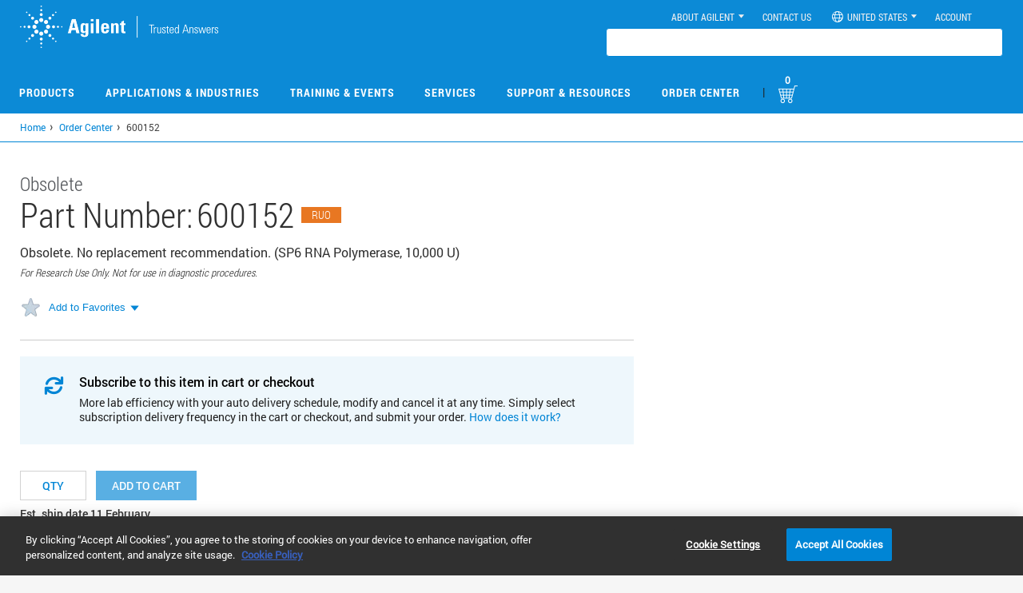

--- FILE ---
content_type: text/html; charset=UTF-8
request_url: https://www.agilent.com/common/prdDetailSrchJSON.jsp?catalogIds=600152
body_size: 420
content:
{"600152":{"partUnit":"","listPrice":"\u003ca href\u003dhttps://www.agilent.com/en/getpricing\u003eGet Pricing\u003c/a\u003e","yourPrice":"","errorMessage":"The part number you are viewing 600152 is not available for online sale. Please contact your local Agilent Representative for ordering information","stockAvailability":"","productEntitlement":false,"productEnabled":false,"enableQuoteOption":false,"stockAvailabilityDate":"Est. ship date 11 February","productLine":"GE"}}

--- FILE ---
content_type: text/css
request_url: https://tags.srv.stackadapt.com/sa.css
body_size: -11
content:
:root {
    --sa-uid: '0-ad50b95e-368d-5a53-6ffb-420ff30ac4a4';
}

--- FILE ---
content_type: application/javascript
request_url: https://www.agilent.com/store/js/library/uniform.min.js
body_size: 2793
content:
(function(e,t){"use strict";function n(e){var t=Array.prototype.slice.call(arguments,1);return e.prop?e.prop.apply(e,t):e.attr.apply(e,t)}function s(e,t,n){var s,a;for(s in n)n.hasOwnProperty(s)&&(a=s.replace(/ |$/g,t.eventNamespace),e.bind(a,n[s]))}function a(e,t,n){s(e,n,{focus:function(){t.addClass(n.focusClass)},blur:function(){t.removeClass(n.focusClass),t.removeClass(n.activeClass)},mouseenter:function(){t.addClass(n.hoverClass)},mouseleave:function(){t.removeClass(n.hoverClass),t.removeClass(n.activeClass)},"mousedown touchbegin":function(){e.is(":disabled")||t.addClass(n.activeClass)},"mouseup touchend":function(){t.removeClass(n.activeClass)}})}function i(e,t){e.removeClass(t.hoverClass+" "+t.focusClass+" "+t.activeClass)}function r(e,t,n){n?e.addClass(t):e.removeClass(t)}function l(e,t,n){var s="checked",a=t.is(":"+s);t.prop?t.prop(s,a):a?t.attr(s,s):t.removeAttr(s),r(e,n.checkedClass,a)}function u(e,t,n){r(e,n.disabledClass,t.is(":disabled"))}function o(e,t,n){switch(n){case"after":return e.after(t),e.next();case"before":return e.before(t),e.prev();case"wrap":return e.wrap(t),e.parent()}return null}function c(t,s,a){var i,r,l;return a||(a={}),a=e.extend({bind:{},divClass:null,divWrap:"wrap",spanClass:null,spanHtml:null,spanWrap:"wrap"},a),i=e("<div />"),r=e("<span />"),s.autoHide&&t.is(":hidden")&&"none"===t.css("display")&&i.hide(),a.divClass&&i.addClass(a.divClass),s.wrapperClass&&i.addClass(s.wrapperClass),a.spanClass&&r.addClass(a.spanClass),l=n(t,"id"),s.useID&&l&&n(i,"id",s.idPrefix+"-"+l),a.spanHtml&&r.html(a.spanHtml),i=o(t,i,a.divWrap),r=o(t,r,a.spanWrap),u(i,t,s),{div:i,span:r}}function d(t,n){var s;return n.wrapperClass?(s=e("<span />").addClass(n.wrapperClass),s=o(t,s,"wrap")):null}function f(){var t,n,s,a;return a="rgb(120,2,153)",n=e('<div style="width:0;height:0;color:'+a+'">'),e("body").append(n),s=n.get(0),t=window.getComputedStyle?window.getComputedStyle(s,"").color:(s.currentStyle||s.style||{}).color,n.remove(),t.replace(/ /g,"")!==a}function p(t){return t?e("<span />").text(t).html():""}function m(){return navigator.cpuClass&&!navigator.product}function v(){return window.XMLHttpRequest!==void 0?!0:!1}function h(e){var t;return e[0].multiple?!0:(t=n(e,"size"),!t||1>=t?!1:!0)}function C(){return!1}function w(e,t){var n="none";s(e,t,{"selectstart dragstart mousedown":C}),e.css({MozUserSelect:n,msUserSelect:n,webkitUserSelect:n,userSelect:n})}function b(e,t,n){var s=e.val();""===s?s=n.fileDefaultHtml:(s=s.split(/[\/\\]+/),s=s[s.length-1]),t.text(s)}function y(e,t,n){var s,a;for(s=[],e.each(function(){var e;for(e in t)Object.prototype.hasOwnProperty.call(t,e)&&(s.push({el:this,name:e,old:this.style[e]}),this.style[e]=t[e])}),n();s.length;)a=s.pop(),a.el.style[a.name]=a.old}function g(e,t){var n;n=e.parents(),n.push(e[0]),n=n.not(":visible"),y(n,{visibility:"hidden",display:"block",position:"absolute"},t)}function k(e,t){return function(){e.unwrap().unwrap().unbind(t.eventNamespace)}}var H=!0,x=!1,A=[{match:function(e){return e.is("a, button, :submit, :reset, input[type='button']")},apply:function(e,t){var r,l,o,d,f;return l=t.submitDefaultHtml,e.is(":reset")&&(l=t.resetDefaultHtml),d=e.is("a, button")?function(){return e.html()||l}:function(){return p(n(e,"value"))||l},o=c(e,t,{divClass:t.buttonClass,spanHtml:d()}),r=o.div,a(e,r,t),f=!1,s(r,t,{"click touchend":function(){var t,s,a,i;f||e.is(":disabled")||(f=!0,e[0].dispatchEvent?(t=document.createEvent("MouseEvents"),t.initEvent("click",!0,!0),s=e[0].dispatchEvent(t),e.is("a")&&s&&(a=n(e,"target"),i=n(e,"href"),a&&"_self"!==a?window.open(i,a):document.location.href=i)):e.click(),f=!1)}}),w(r,t),{remove:function(){return r.after(e),r.remove(),e.unbind(t.eventNamespace),e},update:function(){i(r,t),u(r,e,t),e.detach(),o.span.html(d()).append(e)}}}},{match:function(e){return e.is(":checkbox")},apply:function(e,t){var n,r,o;return n=c(e,t,{divClass:t.checkboxClass}),r=n.div,o=n.span,a(e,r,t),s(e,t,{"click touchend":function(){l(o,e,t)}}),l(o,e,t),{remove:k(e,t),update:function(){i(r,t),o.removeClass(t.checkedClass),l(o,e,t),u(r,e,t)}}}},{match:function(e){return e.is(":file")},apply:function(t,r){function l(){b(t,p,r)}var d,f,p,v;return d=c(t,r,{divClass:r.fileClass,spanClass:r.fileButtonClass,spanHtml:r.fileButtonHtml,spanWrap:"after"}),f=d.div,v=d.span,p=e("<span />").html(r.fileDefaultHtml),p.addClass(r.filenameClass),p=o(t,p,"after"),n(t,"size")||n(t,"size",f.width()/10),a(t,f,r),l(),m()?s(t,r,{click:function(){t.trigger("change"),setTimeout(l,0)}}):s(t,r,{change:l}),w(p,r),w(v,r),{remove:function(){return p.remove(),v.remove(),t.unwrap().unbind(r.eventNamespace)},update:function(){i(f,r),b(t,p,r),u(f,t,r)}}}},{match:function(e){if(e.is("input")){var t=(" "+n(e,"type")+" ").toLowerCase(),s=" color date datetime datetime-local email month number password search tel text time url week ";return s.indexOf(t)>=0}return!1},apply:function(e,t){var s,i;return s=n(e,"type"),e.addClass(t.inputClass),i=d(e,t),a(e,e,t),t.inputAddTypeAsClass&&e.addClass(s),{remove:function(){e.removeClass(t.inputClass),t.inputAddTypeAsClass&&e.removeClass(s),i&&e.unwrap()},update:C}}},{match:function(e){return e.is(":radio")},apply:function(t,r){var o,d,f;return o=c(t,r,{divClass:r.radioClass}),d=o.div,f=o.span,a(t,d,r),s(t,r,{"click touchend":function(){e.uniform.update(e(':radio[name="'+n(t,"name")+'"]'))}}),l(f,t,r),{remove:k(t,r),update:function(){i(d,r),l(f,t,r),u(d,t,r)}}}},{match:function(e){return e.is("select")&&!h(e)?!0:!1},apply:function(t,n){var r,l,o,d;return n.selectAutoWidth&&g(t,function(){d=t.width()}),r=c(t,n,{divClass:n.selectClass,spanHtml:(t.find(":selected:first")||t.find("option:first")).html(),spanWrap:"before"}),l=r.div,o=r.span,n.selectAutoWidth?g(t,function(){y(e([o[0],l[0]]),{display:"block"},function(){var e;e=o.outerWidth()-o.width(),l.width(d+e),o.width(d)})}):l.addClass("fixedWidth"),a(t,l,n),s(t,n,{change:function(){o.html(t.find(":selected").html()),l.removeClass(n.activeClass)},"click touchend":function(){var e=t.find(":selected").html();o.html()!==e&&t.trigger("change")},keyup:function(){o.html(t.find(":selected").html())}}),w(o,n),{remove:function(){return o.remove(),t.unwrap().unbind(n.eventNamespace),t},update:function(){n.selectAutoWidth?(e.uniform.restore(t),t.uniform(n)):(i(l,n),o.html(t.find(":selected").html()),u(l,t,n))}}}},{match:function(e){return e.is("select")&&h(e)?!0:!1},apply:function(e,t){var n;return e.addClass(t.selectMultiClass),n=d(e,t),a(e,e,t),{remove:function(){e.removeClass(t.selectMultiClass),n&&e.unwrap()},update:C}}},{match:function(e){return e.is("textarea")},apply:function(e,t){var n;return e.addClass(t.textareaClass),n=d(e,t),a(e,e,t),{remove:function(){e.removeClass(t.textareaClass),n&&e.unwrap()},update:C}}}];m()&&!v()&&(H=!1),e.uniform={defaults:{activeClass:"active",autoHide:!0,buttonClass:"button",checkboxClass:"checker",checkedClass:"checked",disabledClass:"disabled",eventNamespace:".uniform",fileButtonClass:"action",fileButtonHtml:"Browse_",fileClass:"uploader",fileDefaultHtml:"No file selected",filenameClass:"filename",focusClass:"focus",hoverClass:"hover",idPrefix:"uniform",inputAddTypeAsClass:!0,inputClass:"uniform-input",radioClass:"radio",resetDefaultHtml:"Reset",resetSelector:!1,selectAutoWidth:!0,selectClass:"selector",selectMultiClass:"uniform-multiselect",submitDefaultHtml:"Submit",textareaClass:"uniform",useID:!0,wrapperClass:null},elements:[]},e.fn.uniform=function(t){var n=this;return t=e.extend({},e.uniform.defaults,t),x||(x=!0,f()&&(H=!1)),H?(t.resetSelector&&e(t.resetSelector).mouseup(function(){window.setTimeout(function(){e.uniform.update(n)},10)}),this.each(function(){var n,s,a,i=e(this);if(i.data("uniformed"))return e.uniform.update(i),void 0;for(n=0;A.length>n;n+=1)if(s=A[n],s.match(i,t))return a=s.apply(i,t),i.data("uniformed",a),e.uniform.elements.push(i.get(0)),void 0})):this},e.uniform.restore=e.fn.uniform.restore=function(n){n===t&&(n=e.uniform.elements),e(n).each(function(){var t,n,s=e(this);n=s.data("uniformed"),n&&(n.remove(),t=e.inArray(this,e.uniform.elements),t>=0&&e.uniform.elements.splice(t,1),s.removeData("uniformed"))})},e.uniform.update=e.fn.uniform.update=function(n){n===t&&(n=e.uniform.elements),e(n).each(function(){var t,n=e(this);t=n.data("uniformed"),t&&t.update(n,t.options)})}})(jQuery);

--- FILE ---
content_type: application/javascript
request_url: https://www.agilent.com/store/js/vendor/hogan-2.0.0.js
body_size: 4093
content:
/*
 *  Copyright 2011 Twitter, Inc.
 *  Licensed under the Apache License, Version 2.0 (the "License");
 *  you may not use this file except in compliance with the License.
 *  You may obtain a copy of the License at
 *
 *  http://www.apache.org/licenses/LICENSE-2.0
 *
 *  Unless required by applicable law or agreed to in writing, software
 *  distributed under the License is distributed on an "AS IS" BASIS,
 *  WITHOUT WARRANTIES OR CONDITIONS OF ANY KIND, either express or implied.
 *  See the License for the specific language governing permissions and
 *  limitations under the License.
 */



var Hogan = {};

(function (Hogan, useArrayBuffer) {
  Hogan.Template = function (renderFunc, text, compiler, options) {
    this.r = renderFunc || this.r;
    this.c = compiler;
    this.options = options;
    this.text = text || '';
    this.buf = (useArrayBuffer) ? [] : '';
  }

  Hogan.Template.prototype = {
    // render: replaced by generated code.
    r: function (context, partials, indent) { return ''; },

    // variable escaping
    v: hoganEscape,

    // triple stache
    t: coerceToString,

    render: function render(context, partials, indent) {
      return this.ri([context], partials || {}, indent);
    },

    // render internal -- a hook for overrides that catches partials too
    ri: function (context, partials, indent) {
      return this.r(context, partials, indent);
    },

    // tries to find a partial in the curent scope and render it
    rp: function(name, context, partials, indent) {
      var partial = partials[name];

      if (!partial) {
        return '';
      }

      if (this.c && typeof partial == 'string') {
        partial = this.c.compile(partial, this.options);
      }

      return partial.ri(context, partials, indent);
    },

    // render a section
    rs: function(context, partials, section) {
      var tail = context[context.length - 1];

      if (!isArray(tail)) {
        section(context, partials, this);
        return;
      }

      for (var i = 0; i < tail.length; i++) {
        context.push(tail[i]);
        section(context, partials, this);
        context.pop();
      }
    },

    // maybe start a section
    s: function(val, ctx, partials, inverted, start, end, tags) {
      var pass;

      if (isArray(val) && val.length === 0) {
        return false;
      }

      if (typeof val == 'function') {
        val = this.ls(val, ctx, partials, inverted, start, end, tags);
      }

      pass = (val === '') || !!val;

      if (!inverted && pass && ctx) {
        ctx.push((typeof val == 'object') ? val : ctx[ctx.length - 1]);
      }

      return pass;
    },

    // find values with dotted names
    d: function(key, ctx, partials, returnFound) {
      var names = key.split('.'),
          val = this.f(names[0], ctx, partials, returnFound),
          cx = null;

      if (key === '.' && isArray(ctx[ctx.length - 2])) {
        return ctx[ctx.length - 1];
      }

      for (var i = 1; i < names.length; i++) {
        if (val && typeof val == 'object' && names[i] in val) {
          cx = val;
          val = val[names[i]];
        } else {
          val = '';
        }
      }

      if (returnFound && !val) {
        return false;
      }

      if (!returnFound && typeof val == 'function') {
        ctx.push(cx);
        val = this.lv(val, ctx, partials);
        ctx.pop();
      }

      return val;
    },

    // find values with normal names
    f: function(key, ctx, partials, returnFound) {
      var val = false,
          v = null,
          found = false;

      for (var i = ctx.length - 1; i >= 0; i--) {
        v = ctx[i];
        if (v && typeof v == 'object' && key in v) {
          val = v[key];
          found = true;
          break;
        }
      }

      if (!found) {
        return (returnFound) ? false : "";
      }

      if (!returnFound && typeof val == 'function') {
        val = this.lv(val, ctx, partials);
      }

      return val;
    },

    // higher order templates
    ho: function(val, cx, partials, text, tags) {
      var compiler = this.c;
      var options = this.options;
      options.delimiters = tags;
      var text = val.call(cx, text);
      text = (text == null) ? String(text) : text.toString();
      this.b(compiler.compile(text, options).render(cx, partials));
      return false;
    },

    // template result buffering
    b: (useArrayBuffer) ? function(s) { this.buf.push(s); } :
                          function(s) { this.buf += s; },
    fl: (useArrayBuffer) ? function() { var r = this.buf.join(''); this.buf = []; return r; } :
                           function() { var r = this.buf; this.buf = ''; return r; },

    // lambda replace section
    ls: function(val, ctx, partials, inverted, start, end, tags) {
      var cx = ctx[ctx.length - 1],
          t = null;

      if (!inverted && this.c && val.length > 0) {
        return this.ho(val, cx, partials, this.text.substring(start, end), tags);
      }

      t = val.call(cx);

      if (typeof t == 'function') {
        if (inverted) {
          return true;
        } else if (this.c) {
          return this.ho(t, cx, partials, this.text.substring(start, end), tags);
        }
      }

      return t;
    },

    // lambda replace variable
    lv: function(val, ctx, partials) {
      var cx = ctx[ctx.length - 1];
      var result = val.call(cx);

      if (typeof result == 'function') {
        result = coerceToString(result.call(cx));
        if (this.c && ~result.indexOf("{\u007B")) {
          return this.c.compile(result, this.options).render(cx, partials);
        }
      }

      return coerceToString(result);
    }

  };

  var rAmp = /&/g,
      rLt = /</g,
      rGt = />/g,
      rApos =/\'/g,
      rQuot = /\"/g,
      hChars =/[&<>\"\']/;


  function coerceToString(val) {
    return String((val === null || val === undefined) ? '' : val);
  }

  function hoganEscape(str) {
    str = coerceToString(str);
    return hChars.test(str) ?
      str
        .replace(rAmp,'&amp;')
        .replace(rLt,'&lt;')
        .replace(rGt,'&gt;')
        .replace(rApos,'&#39;')
        .replace(rQuot, '&quot;') :
      str;
  }

  var isArray = Array.isArray || function(a) {
    return Object.prototype.toString.call(a) === '[object Array]';
  };

})(typeof exports !== 'undefined' ? exports : Hogan);




(function (Hogan) {
  // Setup regex  assignments
  // remove whitespace according to Mustache spec
  var rIsWhitespace = /\S/,
      rQuot = /\"/g,
      rNewline =  /\n/g,
      rCr = /\r/g,
      rSlash = /\\/g,
      tagTypes = {
        '#': 1, '^': 2, '/': 3,  '!': 4, '>': 5,
        '<': 6, '=': 7, '_v': 8, '{': 9, '&': 10
      };

  Hogan.scan = function scan(text, delimiters) {
    var len = text.length,
        IN_TEXT = 0,
        IN_TAG_TYPE = 1,
        IN_TAG = 2,
        state = IN_TEXT,
        tagType = null,
        tag = null,
        buf = '',
        tokens = [],
        seenTag = false,
        i = 0,
        lineStart = 0,
        otag = '{{',
        ctag = '}}';

    function addBuf() {
      if (buf.length > 0) {
        tokens.push(new String(buf));
        buf = '';
      }
    }

    function lineIsWhitespace() {
      var isAllWhitespace = true;
      for (var j = lineStart; j < tokens.length; j++) {
        isAllWhitespace =
          (tokens[j].tag && tagTypes[tokens[j].tag] < tagTypes['_v']) ||
          (!tokens[j].tag && tokens[j].match(rIsWhitespace) === null);
        if (!isAllWhitespace) {
          return false;
        }
      }

      return isAllWhitespace;
    }

    function filterLine(haveSeenTag, noNewLine) {
      addBuf();

      if (haveSeenTag && lineIsWhitespace()) {
        for (var j = lineStart, next; j < tokens.length; j++) {
          if (!tokens[j].tag) {
            if ((next = tokens[j+1]) && next.tag == '>') {
              // set indent to token value
              next.indent = tokens[j].toString()
            }
            tokens.splice(j, 1);
          }
        }
      } else if (!noNewLine) {
        tokens.push({tag:'\n'});
      }

      seenTag = false;
      lineStart = tokens.length;
    }

    function changeDelimiters(text, index) {
      var close = '=' + ctag,
          closeIndex = text.indexOf(close, index),
          delimiters = trim(
            text.substring(text.indexOf('=', index) + 1, closeIndex)
          ).split(' ');

      otag = delimiters[0];
      ctag = delimiters[1];

      return closeIndex + close.length - 1;
    }

    if (delimiters) {
      delimiters = delimiters.split(' ');
      otag = delimiters[0];
      ctag = delimiters[1];
    }

    for (i = 0; i < len; i++) {
      if (state == IN_TEXT) {
        if (tagChange(otag, text, i)) {
          --i;
          addBuf();
          state = IN_TAG_TYPE;
        } else {
          if (text.charAt(i) == '\n') {
            filterLine(seenTag);
          } else {
            buf += text.charAt(i);
          }
        }
      } else if (state == IN_TAG_TYPE) {
        i += otag.length - 1;
        tag = tagTypes[text.charAt(i + 1)];
        tagType = tag ? text.charAt(i + 1) : '_v';
        if (tagType == '=') {
          i = changeDelimiters(text, i);
          state = IN_TEXT;
        } else {
          if (tag) {
            i++;
          }
          state = IN_TAG;
        }
        seenTag = i;
      } else {
        if (tagChange(ctag, text, i)) {
          tokens.push({tag: tagType, n: trim(buf), otag: otag, ctag: ctag,
                       i: (tagType == '/') ? seenTag - ctag.length : i + otag.length});
          buf = '';
          i += ctag.length - 1;
          state = IN_TEXT;
          if (tagType == '{') {
            if (ctag == '}}') {
              i++;
            } else {
              cleanTripleStache(tokens[tokens.length - 1]);
            }
          }
        } else {
          buf += text.charAt(i);
        }
      }
    }

    filterLine(seenTag, true);

    return tokens;
  }

  function cleanTripleStache(token) {
    if (token.n.substr(token.n.length - 1) === '}') {
      token.n = token.n.substring(0, token.n.length - 1);
    }
  }

  function trim(s) {
    if (s.trim) {
      return s.trim();
    }

    return s.replace(/^\s*|\s*$/g, '');
  }

  function tagChange(tag, text, index) {
    if (text.charAt(index) != tag.charAt(0)) {
      return false;
    }

    for (var i = 1, l = tag.length; i < l; i++) {
      if (text.charAt(index + i) != tag.charAt(i)) {
        return false;
      }
    }

    return true;
  }

  function buildTree(tokens, kind, stack, customTags) {
    var instructions = [],
        opener = null,
        token = null;

    while (tokens.length > 0) {
      token = tokens.shift();
      if (token.tag == '#' || token.tag == '^' || isOpener(token, customTags)) {
        stack.push(token);
        token.nodes = buildTree(tokens, token.tag, stack, customTags);
        instructions.push(token);
      } else if (token.tag == '/') {
        if (stack.length === 0) {
          throw new Error('Closing tag without opener: /' + token.n);
        }
        opener = stack.pop();
        if (token.n != opener.n && !isCloser(token.n, opener.n, customTags)) {
          throw new Error('Nesting error: ' + opener.n + ' vs. ' + token.n);
        }
        opener.end = token.i;
        return instructions;
      } else {
        instructions.push(token);
      }
    }

    if (stack.length > 0) {
      throw new Error('missing closing tag: ' + stack.pop().n);
    }

    return instructions;
  }

  function isOpener(token, tags) {
    for (var i = 0, l = tags.length; i < l; i++) {
      if (tags[i].o == token.n) {
        token.tag = '#';
        return true;
      }
    }
  }

  function isCloser(close, open, tags) {
    for (var i = 0, l = tags.length; i < l; i++) {
      if (tags[i].c == close && tags[i].o == open) {
        return true;
      }
    }
  }

  Hogan.generate = function (tree, text, options) {
    var code = 'var _=this;_.b(i=i||"");' + walk(tree) + 'return _.fl();';
    if (options.asString) {
      return 'function(c,p,i){' + code + ';}';
    }

    return new Hogan.Template(new Function('c', 'p', 'i', code), text, Hogan, options);
  }

  function esc(s) {
    return s.replace(rSlash, '\\\\')
            .replace(rQuot, '\\\"')
            .replace(rNewline, '\\n')
            .replace(rCr, '\\r');
  }

  function chooseMethod(s) {
    return (~s.indexOf('.')) ? 'd' : 'f';
  }

  function walk(tree) {
    var code = '';
    for (var i = 0, l = tree.length; i < l; i++) {
      var tag = tree[i].tag;
      if (tag == '#') {
        code += section(tree[i].nodes, tree[i].n, chooseMethod(tree[i].n),
                        tree[i].i, tree[i].end, tree[i].otag + " " + tree[i].ctag);
      } else if (tag == '^') {
        code += invertedSection(tree[i].nodes, tree[i].n,
                                chooseMethod(tree[i].n));
      } else if (tag == '<' || tag == '>') {
        code += partial(tree[i]);
      } else if (tag == '{' || tag == '&') {
        code += tripleStache(tree[i].n, chooseMethod(tree[i].n));
      } else if (tag == '\n') {
        code += text('"\\n"' + (tree.length-1 == i ? '' : ' + i'));
      } else if (tag == '_v') {
        code += variable(tree[i].n, chooseMethod(tree[i].n));
      } else if (tag === undefined) {
        code += text('"' + esc(tree[i]) + '"');
      }
    }
    return code;
  }

  function section(nodes, id, method, start, end, tags) {
    return 'if(_.s(_.' + method + '("' + esc(id) + '",c,p,1),' +
           'c,p,0,' + start + ',' + end + ',"' + tags + '")){' +
           '_.rs(c,p,' +
           'function(c,p,_){' +
           walk(nodes) +
           '});c.pop();}';
  }

  function invertedSection(nodes, id, method) {
    return 'if(!_.s(_.' + method + '("' + esc(id) + '",c,p,1),c,p,1,0,0,"")){' +
           walk(nodes) +
           '};';
  }

  function partial(tok) {
    return '_.b(_.rp("' +  esc(tok.n) + '",c,p,"' + (tok.indent || '') + '"));';
  }

  function tripleStache(id, method) {
    return '_.b(_.t(_.' + method + '("' + esc(id) + '",c,p,0)));';
  }

  function variable(id, method) {
    return '_.b(_.v(_.' + method + '("' + esc(id) + '",c,p,0)));';
  }

  function text(id) {
    return '_.b(' + id + ');';
  }

  Hogan.parse = function(tokens, text, options) {
    options = options || {};
    return buildTree(tokens, '', [], options.sectionTags || []);
  },

  Hogan.cache = {};

  Hogan.compile = function(text, options) {
    // options
    //
    // asString: false (default)
    //
    // sectionTags: [{o: '_foo', c: 'foo'}]
    // An array of object with o and c fields that indicate names for custom
    // section tags. The example above allows parsing of {{_foo}}{{/foo}}.
    //
    // delimiters: A string that overrides the default delimiters.
    // Example: "<% %>"
    //
    options = options || {};

    var key = text + '||' + !!options.asString;

    var t = this.cache[key];

    if (t) {
      return t;
    }

    t = this.generate(this.parse(this.scan(text, options.delimiters), text, options), text, options);
    return this.cache[key] = t;
  };
})(typeof exports !== 'undefined' ? exports : Hogan);

